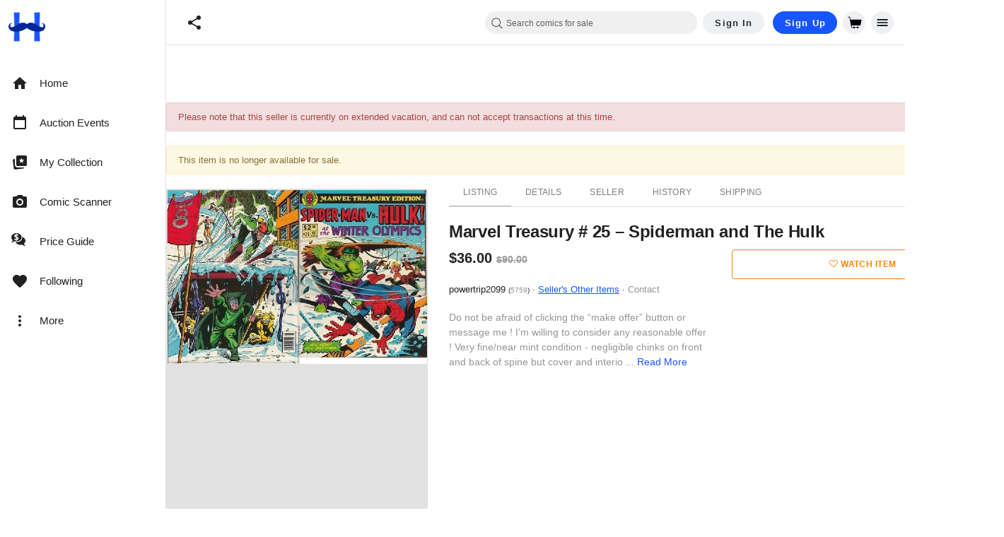

--- FILE ---
content_type: text/javascript; charset=utf-8
request_url: https://gum.criteo.com/sync?s=1&c=526&a=1&r=2&j=__jp0
body_size: 365
content:
__jp0({"status":"OK","userid":"2hEPj19QVjdjUXNOTEVxJTJCUVU4VXBvMlJXblB5VXpSUE4lMkIwb2JhbGtBM0olMkY3TzQ4JTNE"});